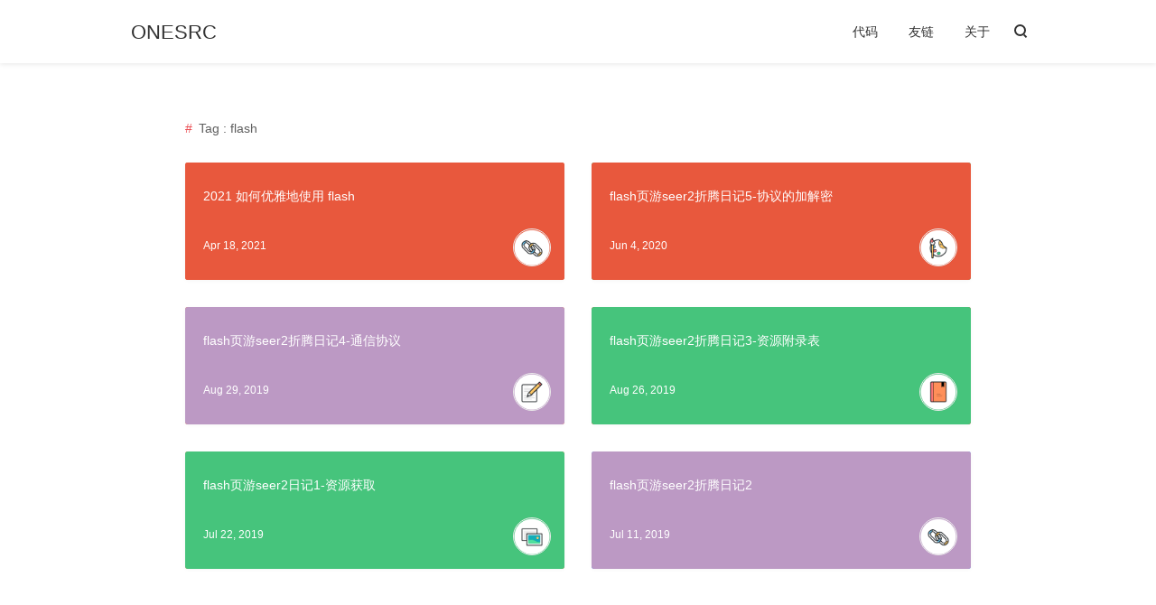

--- FILE ---
content_type: text/html; charset=UTF-8
request_url: https://www.onesrc.cn/tag/flash/
body_size: 7821
content:
<!DOCTYPE html>
<html>

<head>
    <meta charset="UTF-8">
            <meta http-equiv="x-dns-prefetch-control" content="on">
                <link rel="dns-prefetch" href="//cdn.staticfile.org" />
        <link rel="dns-prefetch" href="//secure.gravatar.com" />
        <meta http-equiv="X-UA-Compatible" content="IE=edge, chrome=1">
    <meta name="renderer" content="webkit">
    <meta name="viewport" content="width=device-width, initial-scale=1.0, minimum-scale=1.0, maximum-scale=1.0, user-scalable=no">
    <meta http-equiv="Cache-Control" content="no-transform" />
    <meta http-equiv="Cache-Control" content="no-siteapp" />
            <link rel="shortcut icon" href="https://www.onesrc.cn/usr/uploads/images/favicon.png">
            <title> flash  - ONESRC</title>
    <meta name="keywords" content="flash" />
<meta name="generator" content="Typecho 1.1/17.10.30" />
<meta name="template" content="pinghsu-master" />
<link rel="alternate" type="application/rss+xml" title="flash &raquo; ONESRC &raquo; RSS 2.0" href="http://www.onesrc.cn/feed/tag/flash/" />
<link rel="alternate" type="application/rdf+xml" title="flash &raquo; ONESRC &raquo; RSS 1.0" href="http://www.onesrc.cn/feed/rss/tag/flash/" />
<link rel="alternate" type="application/atom+xml" title="flash &raquo; ONESRC &raquo; ATOM 1.0" href="http://www.onesrc.cn/feed/atom/tag/flash/" />
    <link href="//cdn.staticfile.org/highlight.js/10.1.2/styles/xcode.min.css" rel="stylesheet">
    <link href="https://www.onesrc.cn/usr/themes/pinghsu-master/style.min.css?20170331" rel="stylesheet">
    <!--[if lt IE 9]>
    <script src="//cdn.bootcss.com/html5shiv/r29/html5.min.js"></script>
    <script src="//cdn.bootcss.com/respond.js/1.4.2/respond.min.js"></script>
    <![endif]-->
</head>

<body class="bg-white" gtools_scp_screen_capture_injected="true">
    <!--[if lt IE 8]>
<div class="browsehappy" role="dialog">
    当前网页 <strong>不支持</strong> 你正在使用的浏览器. 为了正常的访问, 请 <a href="http://browsehappy.com/" target="_blank">升级你的浏览器</a>。
</div>
<![endif]-->
    <header id="header" class="header bg-white">
        <div class="navbar-container">
            <a href="https://www.onesrc.cn/" class="navbar-logo">
                                    ONESRC                            </a>
            <div class="navbar-menu">
                                
                    <a href="http://www.onesrc.cn/code.html">代码</a>
                    
                    <a href="http://www.onesrc.cn/links.html">友链</a>
                    
                    <a href="http://www.onesrc.cn/about.html">关于</a>
                    
            </div>
                            <a href="https://www.onesrc.cn/search.html" class="navbar-search">
                    <span class="icon-search"></span>
                </a>
                        <div class="navbar-mobile-menu" onclick="">
                <span class="icon-menu cross"><span class="middle"></span></span>
                <ul>
                                        
                        <li>
                            <a href="http://www.onesrc.cn/code.html">代码</a>
                        </li>
                    
                        <li>
                            <a href="http://www.onesrc.cn/links.html">友链</a>
                        </li>
                    
                        <li>
                            <a href="http://www.onesrc.cn/about.html">关于</a>
                        </li>
                    
                </ul>
            </div>
        </div>
    </header>
<div class="main-content common-page clearfix">
    <div class="common-item">
        <div class="common-title">
            Tag : flash        </div>
        <div class="post-lists">
			<div class="post-lists-body">
												<div class="post-list-item">
					<div class="post-list-item-container  bg-red">
						<div class="item-label  bg-red">
							<div class="item-title"><a href="http://www.onesrc.cn/p/how-to-use-flash-gracefully-in-2021.html">2021 如何优雅地使用 flash</a></div>
							<div class="item-meta clearfix">
																 <div class="item-meta-ico bg-ico-link" style="background: url(https://www.onesrc.cn/usr/themes/pinghsu-master/images/bg-ico.png) no-repeat;background-size: 40px auto;"></div>
	                            								<div class="item-meta-date"> Apr 18, 2021 </div>
							</div>
						</div>
					</div>
				</div>
								<div class="post-list-item">
					<div class="post-list-item-container  bg-green">
						<div class="item-label  bg-red">
							<div class="item-title"><a href="http://www.onesrc.cn/p/flash-game-seer2-toss-diary-5.html">flash页游seer2折腾日记5-协议的加解密</a></div>
							<div class="item-meta clearfix">
																 <div class="item-meta-ico bg-ico-design" style="background: url(https://www.onesrc.cn/usr/themes/pinghsu-master/images/bg-ico.png) no-repeat;background-size: 40px auto;"></div>
	                            								<div class="item-meta-date"> Jun 4, 2020 </div>
							</div>
						</div>
					</div>
				</div>
								<div class="post-list-item">
					<div class="post-list-item-container  bg-orange">
						<div class="item-label  bg-purple">
							<div class="item-title"><a href="http://www.onesrc.cn/p/flash-game-seer2-toss-diary-4.html">flash页游seer2折腾日记4-通信协议</a></div>
							<div class="item-meta clearfix">
																 <div class="item-meta-ico bg-ico-note" style="background: url(https://www.onesrc.cn/usr/themes/pinghsu-master/images/bg-ico.png) no-repeat;background-size: 40px auto;"></div>
	                            								<div class="item-meta-date"> Aug 29, 2019 </div>
							</div>
						</div>
					</div>
				</div>
								<div class="post-list-item">
					<div class="post-list-item-container  bg-red">
						<div class="item-label  bg-green">
							<div class="item-title"><a href="http://www.onesrc.cn/p/flash-game-seer2-toss-diary-3.html">flash页游seer2折腾日记3-资源附录表</a></div>
							<div class="item-meta clearfix">
																 <div class="item-meta-ico bg-ico-book" style="background: url(https://www.onesrc.cn/usr/themes/pinghsu-master/images/bg-ico.png) no-repeat;background-size: 40px auto;"></div>
	                            								<div class="item-meta-date"> Aug 26, 2019 </div>
							</div>
						</div>
					</div>
				</div>
								<div class="post-list-item">
					<div class="post-list-item-container  bg-orange">
						<div class="item-label  bg-green">
							<div class="item-title"><a href="http://www.onesrc.cn/p/flash-game-seer2-toss-diary-1.html">flash页游seer2日记1-资源获取</a></div>
							<div class="item-meta clearfix">
																 <div class="item-meta-ico bg-ico-image" style="background: url(https://www.onesrc.cn/usr/themes/pinghsu-master/images/bg-ico.png) no-repeat;background-size: 40px auto;"></div>
	                            								<div class="item-meta-date"> Jul 22, 2019 </div>
							</div>
						</div>
					</div>
				</div>
								<div class="post-list-item">
					<div class="post-list-item-container  bg-blue">
						<div class="item-label  bg-purple">
							<div class="item-title"><a href="http://www.onesrc.cn/p/flash-game-seer2-toss-diary-2.html">flash页游seer2折腾日记2</a></div>
							<div class="item-meta clearfix">
																 <div class="item-meta-ico bg-ico-link" style="background: url(https://www.onesrc.cn/usr/themes/pinghsu-master/images/bg-ico.png) no-repeat;background-size: 40px auto;"></div>
	                            								<div class="item-meta-date"> Jul 11, 2019 </div>
							</div>
						</div>
					</div>
				</div>
											</div>
		</div>
	</div>
	<div class="lists-navigator clearfix">
            </div>
</div>


<footer id="footer" class="footer bg-grey">

    <div class="gad-l2" style="text-align:center;padding-top: 50px;">
        <script async src="https://pagead2.googlesyndication.com/pagead/js/adsbygoogle.js"></script>
        <!-- L2 -->
        <ins class="adsbygoogle" style="display:block" data-ad-client="ca-pub-2241728234683364" data-ad-slot="6183180146" data-ad-format="auto" data-full-width-responsive="true"></ins>
        <script>
            (adsbygoogle = window.adsbygoogle || []).push({});
        </script>
    </div>

    <div class="footer-social">
        <div class="footer-container clearfix">
            <div class="social-list">
                                                <a class="social rss" target="blank" href="https://www.onesrc.cn/feed/">RSS</a>
                                            </div>
        </div>
    </div>
    <div class="footer-meta">

        <div class="gad-l1" style="text-align:center;margin-bottom: 50px;">
            <script async src="https://pagead2.googlesyndication.com/pagead/js/adsbygoogle.js"></script>
            <!-- L1 -->
            <ins class="adsbygoogle" style="display:block" data-ad-client="ca-pub-2241728234683364" data-ad-slot="3490827373" data-ad-format="auto" data-full-width-responsive="true"></ins>
            <script>
                (adsbygoogle = window.adsbygoogle || []).push({});
            </script>
        </div>

        <div class="footer-container">
            <div class="meta-item meta-copyright">
                <div class="meta-copyright-info">
                    <a href="https://www.onesrc.cn/" class="info-logo">
                                                    ONESRC                                            </a>
                    <div class="info-text">
                        <p>Theme is <a href="https://github.com/chakhsu/pinghsu" target="_blank">Pinghsu</a> by <a href="https://www.linpx.com/" target="_blank">Chakhsu</a></p>
                        <p>Powered by <a href="http://www.typecho.org" target="_blank" rel="nofollow">Typecho</a></p>
                        <p>豫ICP备<a href="https://beian.miit.gov.cn" target="_blank" rel="nofollow">19002912</a>号-1</p>
                        <p>&copy; 2025 <a href="https://www.onesrc.cn/">ONESRC</a></p>
                    </div>
                </div>
            </div>
            <div class="meta-item meta-posts">
                <h3 class="meta-title">RECENT POSTS</h3>
                <li><a href="http://www.onesrc.cn/p/spring-festival-gala-program-for-2025.html">2025春晚节目单</a></li><li><a href="http://www.onesrc.cn/p/spring-festival-gala-program-for-2024.html">2024春晚节目单</a></li><li><a href="http://www.onesrc.cn/p/how-to-reset-login-password-for-oracle-server.html">如何为甲骨文服务器（oracle）重置登录密码</a></li><li><a href="http://www.onesrc.cn/p/how-to-change-the-directory-modification-time-under-linux-to-the-maximum-file-modification-time-under-the-directory.html">如何更改linux下目录修改时间为目录下文件最大修改时间</a></li><li><a href="http://www.onesrc.cn/p/spring-festival-gala-program-for-2023.html">2023春晚节目单</a></li><li><a href="http://www.onesrc.cn/p/lets-add-a-pined-function-to-valine-comment-system.html">来给Valine评论系统添加一个置顶功能吧</a></li><li><a href="http://www.onesrc.cn/p/steam-identifies-one-xbox-controller-as-multiple.html">如何解决mac上steam将一个xbox手柄被识别成多个的问题</a></li><li><a href="http://www.onesrc.cn/p/spring-festival-gala-program-for-2022.html">2022春晚节目单</a></li>            </div>
            <div class="meta-item meta-comments">
                <h3 class="meta-title">RECENT COMMENTS</h3>
                                                    <li><a href="http://www.onesrc.cn/p/spring-festival-gala-program-for-2024.html/comment-page-1#comment-358">应用分享网 : 早睡早起身体好 睡觉了</a></li>
                                    <li><a href="http://www.onesrc.cn/about.html/comment-page-1#comment-357">应用分享网 : 以后就跟博主混了</a></li>
                                    <li><a href="http://www.onesrc.cn/p/steam-identifies-one-xbox-controller-as-multiple.html/comment-page-1#comment-356">冰冰 : 风祥雨顺 谷果丰登 万姓四民 永安富乐</a></li>
                                    <li><a href="http://www.onesrc.cn/friends.html/comment-page-1#comment-355">zkmhy : 并且f7f7f7这个颜色和白色也很接近
我色...</a></li>
                                    <li><a href="http://www.onesrc.cn/friends.html/comment-page-1#comment-354">zkmhy : 原来色块“没显示”是因为网站背景白色恰好随机...</a></li>
                                    <li><a href="http://www.onesrc.cn/friends.html/comment-page-1#comment-353">zkmhy : 您好，相邻网站会出现错配，部分网站色块没有显...</a></li>
                                    <li><a href="http://www.onesrc.cn/p/how-to-bind-a-mobile-phone-number-for-the-three-kingdoms-game-version.html/comment-page-1#comment-352">独步 : 大佬带带，只搞了个dsp</a></li>
                                    <li><a href="http://www.onesrc.cn/p/how-to-bind-a-mobile-phone-number-for-the-three-kingdoms-game-version.html/comment-page-1#comment-351">独步 : 大佬带带，只找到dsp</a></li>
                            </div>
        </div>
    </div>
</footer>




        <script>
            (function recaptchaComment(body = document.body) {
                let form = body.querySelector('form#comment-form');
                if (!form) return;
                form.addEventListener('submit', function(event) {
                    console.log(event);
                    event.preventDefault();
                    if (!form.checkValidity()) return;
                    let submit = form.querySelector('[type=submit]');
                    submit.disabled = true;
                    submit.innerText = "waiting...";
                                            if (!form.querySelector('[name=_]')) {
                            let input = document.createElement('input');
                            input.type = 'hidden';
                            input.name = '_';
                            input.value = '';
                            form.appendChild(input);
                        }
                        form.querySelector('[name=_]').value = (function () {
    var _jZYYCx = '49'//'fa'
+//'d1l'
'4a2'+//'FUT'
'83'+//'L'
'f87'+//'CQt'
'c0'+//'s'
'1'+//'7C'
'a1c'+'098'//'I'
+'204'//'F'
+'b53'//'f0u'
+'3d'//'paU'
+'6'//'leA'
+/* 'ar2'//'ar2' */''+'3'//'XXX'
+/* 'Gti'//'Gti' */''+/* 'NHH'//'NHH' */''+//'R'
'af0', _9E1 = [];
    
    for (var i = 0; i < _9E1.length; i ++) {
        _jZYYCx = _jZYYCx.substring(0, _9E1[i][0]) + _jZYYCx.substring(_9E1[i][1]);
    }

    return _jZYYCx;
})();;
                                                            if (!window.grecaptcha) document.createElement('form').__proto__.submit.call(form);
                });
            })();
        </script>

<script src="//cdn.staticfile.org/instantclick/3.1.0/instantclick.min.js" data-no-instant></script>
<script src="//cdn.staticfile.org/headroom/0.12.0/headroom.min.js" data-no-instant></script>
<script src="//cdn.staticfile.org/highlight.js/10.7.2/highlight.min.js" data-no-instant></script>
<script src="//cdn.staticfile.org/mathjax/2.7.7/MathJax.js?config=TeX-AMS-MML_HTMLorMML" data-no-instant></script>

<!-- data-no-instant -->
<script data-no-instant>
    MathJax.Hub.Config({
        showProcessingMessages: false,
        messageStyle: "none",
        extensions: ["tex2jax.js"],
        jax: ["input/TeX", "output/HTML-CSS"],
        tex2jax: {
            inlineMath: [
                ['$', '$'],
                ["\\(", "\\)"]
            ],
            displayMath: [
                ['$$', '$$'],
                ["\\[", "\\]"]
            ],
            skipTags: ['body', 'script', 'noscript', 'style', 'textarea', 'pre', 'code', 'a']
        },
        "HTML-CSS": {
            availableFonts: ["STIX", "TeX"],
            showMathMenu: false
        }
    });

    //<!-- Matomo -->
    window._paq = window._paq || [];
    _paq.push(['setTrackerUrl', 'https://matomo.onesrc.cn/matomo.php']);
    _paq.push(['setSiteId', '1']);
    //<!-- End Matomo Code -->

    //<!-- Baidu -->
    window._hmt = window._hmt || [];
    _hmt.push(['_requirePlugin', 'UrlChangeTracker', {
        shouldTrackUrlChange: function(newPath, oldPath) {
            newPath = newPath.split('#')[0];
            oldPath = oldPath.split('#')[0];
            return newPath != oldPath;
        }
    }]);
    //<!-- End Baidu Code -->

    //<!-- Global site tag (gtag.js) - Google Analytics -->
    window.dataLayer = window.dataLayer || [];

    function gtag() {
        dataLayer.push(arguments);
    }
    gtag('js', new Date());
    //<!-- End Google Analytics -->

    InstantClick.on('change', function(isInitialLoad) {
        console.log('change:' + isInitialLoad);
        var postContent = document.querySelector('#post-content');
        if (postContent) MathJax.Hub.Queue(["Typeset", MathJax.Hub, postContent]);

        _paq.push(['setCustomUrl', window.location]);
        _paq.push(['setDocumentTitle', document.title]);
        _paq.push(['trackPageView']);
        _paq.push(['enableLinkTracking']);

        gtag('config', 'UA-132229115-2', {
            'page_path': window.location.pathname + window.location.search
        });

    });
    InstantClick.on('receive', function(url, body, title) {
        console.log('receive:' + url);
        console.log('receive:' + body);
        console.log('receive:' + title);
        initInstantClickPage(body);
        return {
            body: body,
            title: title
        };
    });
    InstantClick.init('mousedown');
    initInstantClickPage();

    function initInstantClickPage(body = document.body) {
        function postChildren(childNodes, reg) {
            var result = [],
                isReg = typeof reg === 'object',
                isStr = typeof reg === 'string',
                node, i, len;
            for (i = 0, len = childNodes.length; i < len; i++) {
                node = childNodes[i];
                if ((node.nodeType === 1 || node.nodeType === 9) && (!reg || isReg && reg.test(node.tagName.toLowerCase()) || isStr && node.tagName.toLowerCase() === reg)) {
                    result.push(node);
                }
            }
            return result;
        }

        function createPostDirectory(article, directory, isDirNum) {
            if (!directory) return;
            var contentArr = [],
                titleId = [],
                levelArr, root, level, currentList, list, li, link, i, len;
            levelArr = (function(article, contentArr, titleId) {
                var titleElem = postChildren(article.childNodes, /^h\d$/),
                    levelArr = [],
                    lastNum = 1,
                    lastRevNum = 1,
                    count = 0,
                    guid = 1,
                    id = 'directory' + (Math.random() + '').replace(/\D/, ''),
                    lastRevNum, num, elem;
                while (titleElem.length) {
                    elem = titleElem.shift();
                    contentArr.push(elem.innerHTML);
                    num = +elem.tagName.match(/\d/)[0];
                    if (num > lastNum) {
                        levelArr.push(1);
                        lastRevNum += 1;
                    } else if (num === lastRevNum || num > lastRevNum && num <= lastNum) {
                        levelArr.push(0);
                        lastRevNum = lastRevNum;
                    } else if (num < lastRevNum) {
                        levelArr.push(num - lastRevNum);
                        lastRevNum = num;
                    }
                    count += levelArr[levelArr.length - 1];
                    lastNum = num;
                    elem.id = elem.id || (id + guid++);
                    titleId.push(elem.id);
                }
                if (count !== 0 && levelArr[0] === 1) levelArr[0] = 0;
                return levelArr;
            })(article, contentArr, titleId);
            if (levelArr.length === 0) return directory.parentNode.remove();
            currentList = root = document.createElement('ul');
            dirNum = [0];
            for (i = 0, len = levelArr.length; i < len; i++) {
                level = levelArr[i];
                if (level === 1) {
                    list = document.createElement('ul');
                    if (!currentList.lastElementChild) {
                        currentList.appendChild(document.createElement('li'));
                    }
                    currentList.lastElementChild.appendChild(list);
                    currentList = list;
                    dirNum.push(0);
                } else if (level < 0) {
                    level *= 2;
                    while (level++) {
                        if (level % 2) dirNum.pop();
                        currentList = currentList.parentNode;
                    }
                }
                dirNum[dirNum.length - 1]++;
                li = document.createElement('li');
                link = document.createElement('a');
                link.href = '#' + titleId[i];
                link.innerHTML = !isDirNum ? contentArr[i] : dirNum.join('.') + ' ' + contentArr[i];
                li.appendChild(link);
                currentList.appendChild(li);
            }
            directory.appendChild(root);
            directory.parentNode.style.display = "";
        };

        function clickEffect(body) {
            let t, e, i, n, s, o, d = [],
                l = !1,
                h = 0;
            const r = ["#F73859", "#14FFEC", "#00E0FF", "#FF99FE", "#FAF15D"],
                a = document.createElement("canvas");
            body.appendChild(a), a.setAttribute("style", "width: 100%; height: 100%; top: 0; left: 0; z-index: 99999; position: fixed; pointer-events: none;");
            const c = document.createElement("span");

            function u() {
                a.width = 2 * window.innerWidth, a.height = 2 * window.innerHeight, a.style.width = window.innerWidth + "px", a.style.height = window.innerHeight + "px", o.scale(2, 2), e = a.width = window.innerWidth, i = a.height = window.innerHeight, n = {
                    x: e / 2,
                    y: i / 2
                }, s = {
                    x: e / 2,
                    y: i / 2
                }
            }
            c.classList.add("pointer"), body.appendChild(c), a.getContext && window.addEventListener ? (o = a.getContext("2d"), u(), window.addEventListener("resize", u, !1), function t() {
                o.fillStyle = "rgba(255, 255, 255, 0)";
                o.clearRect(0, 0, a.width, a.height);
                for (let t = 0; t < d.length; t++) {
                    let e = d[t];
                    e.r < 0 || (o.fillStyle = e.color, o.beginPath(), o.arc(e.x, e.y, e.r, 0, 2 * Math.PI, !1), o.fill(), e.update())
                }
                1 == l ? h += .2 : !l && h >= 0 && (h -= .4);
                ! function() {
                    for (let t = 0; t < d.length; t++) {
                        let n = d[t];
                        (n.x + n.r < 0 || n.x - n.r > e || n.y + n.r < 0 || n.y - n.r > i || n.r < 0) && d.splice(t, 1)
                    }
                }();
                requestAnimationFrame(t)
            }(), window.addEventListener("mousedown", function(e) {
                m(p(10, 20), e.clientX, e.clientY), body.classList.add("is-pressed"), t = setTimeout(function() {
                    body.classList.add("is-longpress"), l = !0
                }, 500)
            }, !1), window.addEventListener("mouseup", function(e) {
                clearInterval(t), 1 == l && (body.classList.remove("is-longpress"), m(p(50 + Math.ceil(h), 100 + Math.ceil(h)), e.clientX, e.clientY), l = !1), body.classList.remove("is-pressed")
            }, !1), window.addEventListener("mousemove", function(t) {
                let e = t.clientX,
                    i = t.clientY;
                c.style.top = i + "px", c.style.left = e + "px"
            }, !1)) : console.log("canvas or addEventListener is unsupported!");
            class w {
                constructor(t = n.x, e = n.y) {
                    this.x = t, this.y = e, this.angle = 2 * Math.PI * Math.random(), this.multiplier = 1 == l ? p(14 + h, 15 + h) : p(6, 12), this.vx = (this.multiplier + .5 * Math.random()) * Math.cos(this.angle), this.vy = (this.multiplier + .5 * Math.random()) * Math.sin(this.angle), this.r = p(8, 12) + 3 * Math.random(), this.color = r[Math.floor(Math.random() * r.length)]
                }
                update() {
                    this.x += this.vx - s.x, this.y += this.vy - s.y, s.x = -2 / window.innerWidth * Math.sin(this.angle), s.y = -2 / window.innerHeight * Math.cos(this.angle), this.r -= .3, this.vx *= .9, this.vy *= .9
                }
            }

            function m(t = 1, e = n.x, i = n.y) {
                for (let n = 0; n < t; n++) d.push(new w(e, i))
            }

            function p(t, e) {
                return Math.floor(Math.random() * e) + t
            }
        }
        var postContent = body.querySelector('#post-content');
        if (postContent) { //只渲染单页
            createPostDirectory(postContent, body.querySelector('#directory'), true);
            var blocks = body.querySelectorAll('pre code');
            for (var i = 0; i < blocks.length; i++) {
                hljs.highlightBlock(blocks[i]);
            }
        }
        clickEffect(body);

        if (body.querySelector("#directory-content")) new Headroom(body.querySelector("#directory-content"), {
            tolerance: 0,
            offset: 90,
            classes: {
                initial: "initial",
                pinned: "pinned",
                unpinned: "unpinned"
            }
        }).init();

        if (body.querySelector("#post-bottom-bar")) new Headroom(body.querySelector("#post-bottom-bar"), {
            tolerance: 0,
            offset: 70,
            classes: {
                initial: "animated",
                pinned: "pinned",
                unpinned: "unpinned"
            }
        }).init();

        if (body.querySelector("#header")) new Headroom(body.querySelector("#header"), {
            tolerance: 0,
            offset: 70,
            classes: {
                initial: "animated",
                pinned: "slideDown",
                unpinned: "slideUp"
            }
        }).init();

    }
</script>
<!-- data-no-instant end -->
<script type="text/javascript" async defer src="https://matomo.onesrc.cn/matomo.js" data-no-instant></script>
<script type="text/javascript" async defer src="https://hm.baidu.com/hm.js?821e8537385c0051552f4b6be4556e0c" data-no-instant></script>
<script type="text/javascript" async defer src="https://zz.bdstatic.com/linksubmit/push.js" data-no-instant></script>
<script async src="https://www.googletagmanager.com/gtag/js?id=UA-132229115-2" data-no-instant></script>
</body>

</html>

--- FILE ---
content_type: text/html; charset=utf-8
request_url: https://www.google.com/recaptcha/api2/aframe
body_size: 267
content:
<!DOCTYPE HTML><html><head><meta http-equiv="content-type" content="text/html; charset=UTF-8"></head><body><script nonce="DrYzGgKVpz260TBoQnULHg">/** Anti-fraud and anti-abuse applications only. See google.com/recaptcha */ try{var clients={'sodar':'https://pagead2.googlesyndication.com/pagead/sodar?'};window.addEventListener("message",function(a){try{if(a.source===window.parent){var b=JSON.parse(a.data);var c=clients[b['id']];if(c){var d=document.createElement('img');d.src=c+b['params']+'&rc='+(localStorage.getItem("rc::a")?sessionStorage.getItem("rc::b"):"");window.document.body.appendChild(d);sessionStorage.setItem("rc::e",parseInt(sessionStorage.getItem("rc::e")||0)+1);localStorage.setItem("rc::h",'1770116172776');}}}catch(b){}});window.parent.postMessage("_grecaptcha_ready", "*");}catch(b){}</script></body></html>

--- FILE ---
content_type: text/css
request_url: https://www.onesrc.cn/usr/themes/pinghsu-master/style.min.css?20170331
body_size: 6530
content:
@charset 'UTF-8';*{-webkit-box-sizing:border-box;-moz-box-sizing:border-box;box-sizing:border-box;margin:0;padding:0;border:0;-webkit-font-smoothing:antialiased;-moz-osx-font-smoothing:grayscale}*,:after,:before{-webkit-box-sizing:border-box;-moz-box-sizing:border-box;box-sizing:border-box}html{overflow-x:hidden;-ms-text-size-adjust:100%;-webkit-text-size-adjust:100%}::-moz-selection{color:#fff;background-color:#eb5055}::selection{color:#fff;background-color:#eb5055}body{font-family:-apple-system,SF UI Text,Arial,PingFang SC,Hiragino Sans GB,Microsoft YaHei,WenQuanYi Micro Hei,sans-serif;font-size:14px;line-height:1.8;margin:0 auto;color:#313131;text-rendering:geometricPrecision;-webkit-font-smoothing:antialiased;-moz-osx-font-smoothing:grayscale}body>:first-child{margin-top:0!important}body>:last-child{margin-bottom:0!important}blockquote,dl,ol,p,pre,table,ul{margin:20px 0;vertical-align:baseline}h1,h2,h3,h4,h5,h6{font-weight:400;-webkit-font-smoothing:antialiased}h1 code,h1 tt,h2 code,h2 tt,h3 code,h3 tt,h4 code,h4 tt,h5 code,h5 tt,h6 code,h6 tt{font-size:inherit}h1{font-size:1.4em;color:#222}h2{font-size:1.3em;color:#333}h3{font-size:1.2em;color:#444}h4{font-size:1.1em;color:#555}h5{font-size:1em;color:#555}h6{font-size:1em;color:#555}body>h1:first-child,body>h1:first-child+h2,body>h2:first-child,body>h3:first-child,body>h4:first-child,body>h5:first-child,body>h6:first-child{margin-top:0;padding-top:0}a:first-child h1,a:first-child h2,a:first-child h3,a:first-child h4,a:first-child h5,a:first-child h6{margin-top:0;padding-top:0}a{text-decoration:none;color:#313131;outline:0}a:active,a:focus,a:hover{color:#eb5055;outline:0}ol,ul{padding-left:30px}ol li ol:first-of-type,ol li ul:first-of-type,ol li>:first-child,ul li ol:first-of-type,ul li ul:first-of-type,ul li>:first-child{margin-top:0}li{word-wrap:break-word}li p{margin:0}ol ol,ol ul,ul ol,ul ul{margin-bottom:0}pre{position:relative;margin:20px 0}code{font-family:Menlo,Bitstream Vera Sans Mono,DejaVu Sans Mono,Monaco,Consolas,monospace;font-size:13px;margin:0 3px;padding:2px 6px;border-radius:3px;background-color:#f7f7f7}pre code{font-size:13px;display:block;overflow:auto;padding:1.3em;border:0}blockquote{padding:0 10px 0 20px;border-left:4px solid #ddd}blockquote>:first-child{margin-top:0}blockquote>:last-child{margin-bottom:0}hr{clear:both;overflow:hidden;height:0;margin:15px 0;padding:0;border:0;border-bottom:2px solid #ddd;background:0 0}table{font-size:13px;display:block;overflow:auto;width:100%;border-spacing:0;border-collapse:collapse;word-wrap:normal;word-break:normal}table th{font-weight:700}table td,table th{padding:6px 13px;white-space:nowrap;border:1px solid #ddd}table tr{border-top:1px solid #ccc;background-color:#fff}table tr:hover{background-color:#f7f7f7}table thead tr{background-color:#f7f7f7}button,input,select,textarea{font-family:-apple-system,SF UI Text,Arial,PingFang SC,Hiragino Sans GB,Microsoft YaHei,WenQuanYi Micro Hei,sans-serif;font-size:13px;line-height:1.6;resize:none}input:focus:invalid,input:required:invalid,textarea:focus:invalid,textarea:required:invalid{box-shadow:none}input::-webkit-input-placeholder,textarea::-webkit-input-placeholder{color:#5f5f5f}input:-moz-placeholder,textarea:-moz-placeholder{color:#5f5f5f}input::-moz-placeholder,textarea::-moz-placeholder{color:#5f5f5f}input:-ms-input-placeholder,textarea:-ms-input-placeholder{color:#5f5f5f}.clearfix:after,.clearfix:before{display:table;content:''}.clearfix:after{clear:both}.clearfix{zoom:1}.left{float:left}.right{float:right}.browsehappy{position:fixed;z-index:999;top:0;bottom:0;width:100%;height:40px;padding:10px;text-align:center;color:#8a1f11;background:#fbe3e4}.browsehappy a{font-weight:700;text-decoration:underline;color:#8a1f11}.bg-white{background-color:#fff!important}.bg-grey{background-color:#f7f7f7!important}.bg-deepgrey{background-color:rgba(0,0,0,.5)!important}.bg-blue{background-color:#6fa3ef!important}.bg-purple{background-color:#bc99c4!important}.bg-green{background-color:#46c47c!important}.bg-yellow{background-color:#f9bb3c!important}.bg-red{background-color:#e8583d!important}.bg-orange{background-color:#f68e5f!important}.text-white{color:#fff!important}.MathJax_Display{overflow-x:auto;overflow-y:hidden}.MathJax{outline:0}.MathJax span{font-size:15px}#instantclick-bar{background-color:#eb5055}.icon-search{position:relative;z-index:1;display:inline-block;width:13px;height:13px;margin:2px 0 0 3px;-webkit-transform:rotate(-45deg);-ms-transform:rotate(-45deg);transform:rotate(-45deg);color:#313131;border:solid 2px currentColor;border-radius:50%}.icon-search:before{position:absolute;top:11px;left:3px;width:2px;height:4px;content:'';background-color:currentColor}.icon-menu{position:relative;display:inline-block;width:20px;height:12px;-webkit-transition:all .4s ease-in-out;transition:all .4s ease-in-out;-webkit-transition-timing-function:cubic-bezier(.61,.04,.17,1.32);transition-timing-function:cubic-bezier(.61,.04,.17,1.32)}.icon-menu .middle{position:absolute;top:50%;left:-.25em;display:inline-block;width:20px;height:2px;margin-top:-1px;-webkit-transition:all .4s ease-in-out;transition:all .4s ease-in-out;background:#313131}.icon-menu:after,.icon-menu:before{position:absolute;left:-.25em;width:20px;height:2px;content:'';-webkit-transition:all .4s ease-in-out;transition:all .4s ease-in-out;-webkit-transform-origin:50% 50% 0;-ms-transform-origin:50% 50% 0;transform-origin:50% 50% 0;background:#313131}.icon-menu:after{bottom:0}.icon-menu:before{top:0}.bg-ico-book{background-position:0 0!important}.bg-ico-game{background-position:0 -40px!important}.bg-ico-note{background-position:0 -80px!important}.bg-ico-chat{background-position:0 -120px!important}.bg-ico-code{background-position:0 -160px!important}.bg-ico-image{background-position:0 -200px!important}.bg-ico-web{background-position:0 -240px!important}.bg-ico-link{background-position:0 -280px!important}.bg-ico-design{background-position:0 -320px!important}.bg-ico-lock{background-position:0 -360px!important}.header{line-height:68px;position:fixed;z-index:10;top:0;display:block;width:100%;height:70px;padding:0;text-align:right;-webkit-box-shadow:0 1px 5px rgba(0,0,0,.1);-moz-box-shadow:0 1px 5px rgba(0,0,0,.1);box-shadow:0 1px 5px rgba(0,0,0,.1)}.header.animated{-webkit-animation-duration:.5s;animation-duration:.5s;-webkit-animation-fill-mode:both;animation-fill-mode:both}.header.animated.slideUp{-webkit-animation-name:slideUp;animation-name:slideUp}.header.animated.slideDown{-webkit-animation-name:slideDown;animation-name:slideDown}.navbar-container{position:relative;width:1040px;max-width:100%;height:70px;margin:0 auto}.navbar-logo{font-size:22px;line-height:22px;position:absolute;top:50%;left:0;display:block;width:auto;max-width:50%;height:22px;margin-top:-10px;margin-left:25px;text-decoration:none}.navbar-logo img{width:auto;height:22px;outline:0}.navbar-menu{z-index:10;display:inline-block;width:auto;padding-right:5px}.navbar-menu a{font-size:14px;padding:0 15px}.navbar-menu a.current{color:#eb5055}.navbar-mobile-menu{line-height:70px;z-index:1;display:none;width:28px;padding:0 45px 0 10px;cursor:pointer}.navbar-mobile-menu:active,.navbar-mobile-menu:hover{cursor:pointer}.navbar-mobile-menu:active:before,.navbar-mobile-menu:hover:before{-webkit-animation:pointer-ball .3s ease 1;animation:pointer-ball .3s ease 1;-webkit-animation-timing-function:cubic-bezier(.61,.04,.17,1.32);animation-timing-function:cubic-bezier(.61,.04,.17,1.32)}.navbar-mobile-menu:active .icon-menu,.navbar-mobile-menu:hover .icon-menu{-webkit-transform:rotateZ(360deg);-ms-transform:rotateZ(360deg);transform:rotateZ(360deg)}.navbar-mobile-menu:active .icon-menu.cross .middle,.navbar-mobile-menu:active .icon-menu.cross:after,.navbar-mobile-menu:active .icon-menu.cross:before,.navbar-mobile-menu:hover .icon-menu.cross .middle,.navbar-mobile-menu:hover .icon-menu.cross:after,.navbar-mobile-menu:hover .icon-menu.cross:before{background:#eb5055}.navbar-mobile-menu:active .icon-menu.cross .middle,.navbar-mobile-menu:hover .icon-menu.cross .middle{opacity:0}.navbar-mobile-menu:active .icon-menu.cross:after,.navbar-mobile-menu:hover .icon-menu.cross:after{bottom:5px;-webkit-transform:rotate(135deg);-ms-transform:rotate(135deg);transform:rotate(135deg)}.navbar-mobile-menu:active .icon-menu.cross:before,.navbar-mobile-menu:hover .icon-menu.cross:before{top:5px;-webkit-transform:rotate(45deg);-ms-transform:rotate(45deg);transform:rotate(45deg);-webkit-box-shadow:0 0 0 #fff;box-shadow:0 0 0 #fff}.navbar-mobile-menu li{position:relative;display:inline;margin:0;text-decoration:none}.navbar-mobile-menu ul{position:absolute;z-index:1;top:100%;overflow:hidden;clip:rect(1px,1px,1px,1px);margin:0 0 0 -95px;padding:0;-webkit-transition:-webkit-transform .3s;transition:-webkit-transform .3s;transition:transform .3s;-webkit-transform:translate(120px,0);-ms-transform:translate(120px,0);transform:translate(120px,0);text-indent:0}.navbar-mobile-menu:active>ul,.navbar-mobile-menu:focus>ul,.navbar-mobile-menu:hover>ul{overflow:inherit;clip:inherit;-webkit-transition:-webkit-transform .3s;transition:-webkit-transform .3s;transition:transform .3s;-webkit-transform:translateX(0) translateY(0) translateZ(0);transform:translateX(0) translateY(0) translateZ(0)}.navbar-mobile-menu ul li a{font-size:15px;line-height:2.2;display:block;width:140px;margin:0;padding:8px 25px;background-color:#eee}.navbar-search{line-height:70px;display:inline-block;width:20px;padding:0 40px 0 0;cursor:pointer}.navbar-search:active>form,.navbar-search:focus>form,.navbar-search:hover>form{overflow:inherit;clip:inherit;-webkit-transition:opacity .5s ease-in-out;transition:opacity .5s ease-in-out;opacity:1}.navbar-search:active>.icon-search,.navbar-search:focus>.icon-search,.navbar-search:hover>.icon-search{color:#eb5055}.navbar-search form{line-height:30px;position:absolute;top:50%;right:0;display:block;overflow:hidden;clip:rect(1px,1px,1px,1px);width:auto;max-width:60%;height:30px;margin-top:-15px;padding-right:10px;opacity:0}.navbar-search form .search-box{line-height:30px;position:relative;top:-1px;display:inline-block;width:400px;max-width:100%;height:30px;padding:0;border:none;border-radius:3px}.navbar-search form .search-box input{font-size:14px;line-height:30px;position:absolute;top:0;left:0;width:100%;height:30px;padding:0 40px 0 18px;color:#313131;border:1px solid #eb5055;border-radius:20px;outline:0;background-color:#fff;-webkit-appearance:none}.main-content{position:relative;max-width:940px;margin:0 auto;-webkit-animation:fade-in .5s;animation:fade-in;animation-duration:.5s}.index-page{padding:120px 20px 0}.index-page .post-list-item-container .item-label{padding:10px 20px 40px}.post-lists{position:relative;display:block;overflow:hidden}.post-lists-body{display:block}.post-list-item{float:left;width:33.3333%;height:auto;padding:15px;align-items:center}.post-list-item-container{position:relative;overflow:hidden;width:100%;padding:0;border-radius:3px;background-color:#fff;-webkit-box-shadow:0 1px 4px rgba(0,0,0,.04);box-shadow:0 1px 4px rgba(0,0,0,.04)}.post-list-item-container:hover{-webkit-box-shadow:2px 2px 4px rgba(0,0,0,.1);box-shadow:2px 2px 4px rgba(0,0,0,.1)}.post-list-item-container .item-thumb{position:relative;display:inherit;min-height:250px;-webkit-transition:-webkit-transform .5s ease,filter .5s ease;-moz-transition:-moz-transform .5s ease,filter .5s ease;transition:transform .5s ease,filter .5s ease;background-position:50% 50%;background-size:cover}.post-list-item-container .item-desc{position:absolute;top:0;overflow:hidden;width:100%;height:100%;padding:40px 28px}.post-list-item-container .item-desc p{font-size:14px;margin:0;padding:0;word-break:break-all;opacity:0;color:#fff}.post-list-item-container:hover .item-thumb{-webkit-transform:scale(1.1);-moz-transform:scale(1.1);transform:scale(1.1);-webkit-filter:blur(3px);-moz-filter:blur(3px);filter:blur(3px)}.post-list-item-container:hover .item-desc{background-color:rgba(0,0,0,.5)}.post-list-item-container:hover .item-desc p{-webkit-animation:fade-in .5s;animation:fade-in;animation-duration:.5s;opacity:1}.post-list-item-container .item-slant{position:absolute;z-index:0;right:0;bottom:50px;left:0;width:110%;min-height:100px;-webkit-transform:rotate(7deg) translate(-10px,0);-ms-transform:rotate(7deg) translate(-10px,0);transform:rotate(7deg) translate(-10px,0);background-color:#fff}.post-list-item-container .item-slant.reverse-slant{-webkit-transform:rotate(-10deg) translate(10px,-10px);-ms-transform:rotate(-10deg) translate(10px,-10px);transform:rotate(-10deg) translate(10px,-10px);opacity:.7;background-color:#f68e5f;-webkit-box-shadow:none;box-shadow:none}.post-list-item-container .item-label{position:relative;height:130px;padding:25px 20px 40px;background-color:#fff}.post-list-item-container .item-label .item-title a{font-size:17px;line-height:17px;word-break:break-all;color:#313131}.post-list-item-container .item-label .item-meta{position:absolute;right:0;bottom:0;width:100%;padding:0 15px 15px;text-align:right}.post-list-item-container .item-label .item-meta .item-meta-cat a{font-size:13px;position:relative;float:right;margin-right:10px;padding:10px 0;text-align:right;text-transform:none;color:#5f5f5f}.post-list-item-container .item-label .item-meta .item-meta-date{font-size:12px;position:relative;float:left;padding-top:9px;padding-left:9px;text-align:right;text-transform:none;color:#f1f1f1}.post-list-item-container .item-label .item-meta .item-meta-ico{display:inline-block;float:right;width:42px;height:42px;border:1px solid #eaeaea;border-radius:50%}.onelist-page{max-width:100%;margin:0;padding:70px 0 0}.post-onelist-item{display:inline-block;width:100%;margin:0}.post-onelist-item:nth-child(n){background-color:#f7f7f7}.post-onelist-item:nth-child(2n){background-color:#fff}.post-onelist-item-container{position:relative;max-width:680px;margin:0 auto;padding:70px 20px 65px}.post-onelist-item-container .onelist-item-thumb{min-height:260px;border-radius:5px;background-position:50% 50%;background-size:cover;-webkit-box-shadow:0 1px 4px rgba(0,0,0,.04);box-shadow:0 1px 4px rgba(0,0,0,.04)}.post-onelist-item-container .onelist-item-thumb:hover{-webkit-box-shadow:2px 3px 4px rgba(0,0,0,.1);box-shadow:2px 3px 4px rgba(0,0,0,.1)}.post-onelist-item-container .item-title{display:block;margin:30px 0 0;text-align:center}.post-onelist-item-container .item-title a{font-size:21px;line-height:17px;color:#313131}.post-onelist-item-container .item-content{padding:0 30px 10px;text-align:center;word-break:break-all}.post-onelist-item-container .item-meta,.post-onelist-item-container .item-readmore{font-size:12px;text-align:center;color:#5f5f5f}.post-onelist-item-container .item-meta a{color:#5f5f5f}.post-onelist-item-container .item-readmore a{padding:8px 20px;color:#5f5f5f;border:1px solid #5f5f5f;border-radius:20px}.post-onelist-item-container .item-meta-hr{display:block;width:55px;height:2px;margin:20px auto 0}.post-header-thumb{position:relative;width:100%;height:300px;margin-top:70px}.post-header-thumb-op{position:absolute;width:100%;width:100%;height:300px;background-position:center;background-size:cover;-webkit-filter:blur(4px);-moz-filter:blur(4px);filter:blur(4px)}.post-header-thumb-cover{position:relative;width:100%;height:300px;margin-top:70px;background-color:rgba(0,0,0,.5);-webkit-box-shadow:0 1px 5px rgba(0,0,0,.3);-moz-box-shadow:0 1px 5px rgba(0,0,0,.3);box-shadow:0 1px 5px rgba(0,0,0,.3)}.post-header-thumb-container{position:relative;top:100px;max-width:700px;margin:0 auto;padding:30px 25px 20px;-webkit-animation:fade-in .5s;animation:fade-in;animation-duration:.5s}.post-header-thumb-title{font-size:21px;font-weight:500;color:#fff}.post-header-thumb-meta{color:#fff}.post-header-thumb-meta a{color:#fff}.post-header-thumb-container .post-tags{border-bottom:none}.post-header-thumb-container .post-tags a:hover{color:#5f5f5f;border:1px solid #f7f7f7;outline-style:none;background:#f7f7f7}.post-page{max-width:700px;padding:30px 25px 20px}.page-page{max-width:700px;padding:130px 25px 20px}.post-content p{font-size:14px;word-wrap:break-word;word-break:break-word}.post-content h1,.post-content h2,.post-content h3,.post-content h4,.post-content h5,.post-content h6{font-weight:500;position:relative;margin:20px 0}.post-content h1::before,.post-content h2::before,.post-content h3::before,.post-content h4::before,.post-content h5::before,.post-content h6::before{font-weight:600;position:absolute;top:0;left:-15px;content:'#';color:#eb5055}.post-content pre{overflow-x:auto;margin:20px 0;border-radius:4px;background:#f7f7f7;text-shadow:none}.post-content pre code{line-height:20px;margin:0;padding:1.3em;color:#313131;background-color:#f7f7f7}.post-content p a{color:#313131;border-bottom:1px solid #ccc}.post-content p a:hover{color:#eb5055;border-bottom:1px solid #eb5055}.post-content img{position:relative;display:block;overflow:hidden;max-width:100%;height:auto;margin:0 auto}.post-content p img{position:relative;display:block;overflow:hidden;max-width:100%;height:auto;margin:20px auto}.post-content input.text{display:inline-block;padding:5px 10px;color:#5f5f5f;border:1px solid #5f5f5f;border-radius:3px;outline:0;background-color:#fff}.post-content input.submit{display:inline-block;padding:5px 15px;color:#fff;border:1px solid #5f5f5f;border-radius:3px;outline:0;background-color:#5f5f5f}.post-content .flinks{padding:0}.post-content .flinks li{display:inline-block;overflow:hidden;width:32%;white-space:nowrap;text-overflow:ellipsis}.post-page .post-header{display:none}.post-page .post-content .post-tags{display:none}.post-title{font-size:21px}.post-data,.post-data a{font-size:12px;color:#5f5f5f}.post-tags{margin:0;padding:5px 0 15px;border-bottom:1px solid #e0e0e0}.post-tags a{font-size:13px;font-weight:600;display:inline-block;margin:4px 8px 0 0;padding:0 15px;-webkit-transition-duration:.4s;transition-duration:.4s;letter-spacing:0}.post-tags a:nth-child(1n){color:#fff;border:1px solid #6fa3ef;border-radius:15px;background:#6fa3ef}.post-tags a:nth-child(2n){color:#fff;border:1px solid #ff9800;border-radius:15px;background:#ff9800}.post-tags a:nth-child(3n){color:#fff;border:1px solid #46c47c;border-radius:15px;background:#46c47c}.post-tags a:nth-child(4n){color:#fff;border:1px solid #f9bb3c;border-radius:15px;background:#f9bb3c}.post-tags a:nth-child(5n){color:#fff;border:1px solid #bc99c4;border-radius:15px;background:#bc99c4}.post-tags a:nth-child(6n){color:#fff;border:1px solid #e8583d;border-radius:15px;background:#e8583d}.post-tags a::before{content:'# '}.post-content .post-tags a:hover{color:#5f5f5f;border:1px solid #f7f7f7;outline-style:none;background:#f7f7f7}.post-info{overflow:hidden;margin:25px -20px 0;padding:25px 20px 20px;white-space:nowrap;text-overflow:ellipsis;border-top:1px solid #e0e0e0}.related-post-lists{position:relative;z-index:1;margin-bottom:-10px;padding-top:30px;background-color:#f7f7f7}.related-post-lists .post-lists{max-width:940px;margin:0 auto}.related-post-lists .post-list-item-container{border:1px solid rgba(184,197,214,.2);border-radius:3px;background:#fff;-webkit-box-shadow:0 1px 4px rgba(0,0,0,.04);box-shadow:0 1px 4px rgba(0,0,0,.04)}.related-post-lists .post-list-item-container .item-label{height:120px;background:#fff}.related-post-lists .post-list-item-container .item-label .item-title a{font-size:14px;color:#313131}.related-post-lists .post-list-item-container .item-label .item-meta .item-meta-cat a{color:#5f5f5f}.related-post-lists .post-list-item-container .item-label .item-meta .item-meta-ico{width:42px;height:42px;border:1px solid #eaeaea;border-radius:50%}.archive-page{padding:120px 20px 40px}.archive-page .categorys-title{font-size:14px;position:relative;margin:10px auto;padding:0 30px;color:#5f5f5f}.archive-page .categorys-title a{color:#5f5f5f}.archive-page .categorys-title::before{position:absolute;top:0;left:-15px;padding:0 30px;content:'#';color:#eb5055}.archive-page .post-list-item-container{border:1px solid rgba(184,197,214,.2);border-radius:3px;background:#fff;-webkit-box-shadow:0 1px 4px rgba(0,0,0,.04);box-shadow:0 1px 4px rgba(0,0,0,.04)}.archive-page .post-list-item-container .item-label{height:95px;background:#fff}.archive-page .post-list-item-container .item-label .item-title a{font-size:14px;display:block;overflow:hidden;white-space:nowrap;text-overflow:ellipsis;color:#313131}.archive-page .post-list-item-container .item-label .item-meta .item-meta-date{padding-bottom:5px;padding-left:5px;color:#5f5f5f}.common-page{padding:120px 20px 0}.common-page .common-title{font-size:14px;position:relative;margin:10px auto;padding:0 30px;color:#5f5f5f}.common-page .common-title::before{position:absolute;top:0;left:-15px;padding:0 30px;content:'#';color:#eb5055}.common-page .post-list-item{width:49.9999%}.common-page .post-list-item-container .item-label{background-color:#fff}.common-page .post-list-item-container .item-label .item-title a{font-size:14px;color:#313131}.common-page .post-list-item-container .item-label .item-meta .item-meta-date{padding-bottom:5px;padding-left:5px;color:#5f5f5f}.archive-page .post-list-item:hover,.common-page .post-list-item:hover,.related-post-lists .post-list-item:hover{-webkit-transition-duration:.3s;transition-duration:.3s;-webkit-transform:scale(1.03);transform:scale(1.03)}.post-list-item-container .item-label.bg-blue .item-title a{color:#fff}.post-list-item-container .item-label.bg-purple .item-title a{color:#fff}.post-list-item-container .item-label.bg-green .item-title a{color:#fff}.post-list-item-container .item-label.bg-yellow .item-title a{color:#fff}.post-list-item-container .item-label.bg-red .item-title a{color:#fff}.post-list-item-container .item-label.bg-orange .item-title a{color:#fff}.post-list-item-container .item-label.bg-blue .item-meta .item-meta-date{color:#fff}.post-list-item-container .item-label.bg-purple .item-meta .item-meta-date{color:#fff}.post-list-item-container .item-label.bg-green .item-meta .item-meta-date{color:#fff}.post-list-item-container .item-label.bg-yellow .item-meta .item-meta-date{color:#fff}.post-list-item-container .item-label.bg-red .item-meta .item-meta-date{color:#fff}.post-list-item-container .item-label.bg-orange .item-meta .item-meta-date{color:#fff}.search-page .search-box{line-height:40px;position:relative;top:-1px;display:inline-block;width:100%;height:40px;padding:0;border:none;border-radius:3px}.search-page .search-box .input{font-size:14px;line-height:40px;position:absolute;top:0;left:0;width:100%;height:40px;padding:0 40px 0 18px;color:#313131;border:1px solid rgba(184,197,214,.2);border-radius:20px;outline:0;background-color:#fff;-webkit-box-shadow:0 1px 4px rgba(0,0,0,.04);box-shadow:0 1px 4px rgba(0,0,0,.04);-webkit-appearance:none}.search-page .search-box .spsubmit{line-height:42px;float:right;margin-right:15px;outline:0;background-color:transparent}.search-page .search-tags{margin:0;padding:15px 0;text-align:center}.search-page .search-tags p{margin:20px 0 0}.search-page .search-tags a{font-size:13px;display:inline-block;margin:10px 8px 0 0;padding:2px 15px;-webkit-transition-duration:.4s;transition-duration:.4s;letter-spacing:0;border-radius:15px;-webkit-box-shadow:0 1px 4px rgba(0,0,0,.04);box-shadow:0 1px 4px rgba(0,0,0,.04)}.search-page .search-tags-hr{display:block;width:55px;height:2px;margin:20px auto 10px}.directory-content{position:relative;z-index:0;max-width:720px;margin-right:auto!important;margin-left:auto!important;text-align:right;opacity:0}.directory-content.initial{opacity:0}.directory-content.pinned{opacity:1}.directory-content.unpinned{opacity:1}.directory-content.headroom--top{opacity:0}.directory-content.headroom--not-top{-webkit-transition:opacity .5s ease-in-out;transition:opacity .5s ease-in-out;opacity:1}#directory{position:fixed;z-index:0;top:100px;display:inline-block;text-align:left}#directory li,#directory ul{margin:0;padding-left:0;list-style:none}#directory>ul{position:relative;border-left:1px solid #ddd}#directory>ul>li::before{position:relative;top:0;left:-4px;display:inline-block;width:7px;height:7px;content:'';border-radius:50%;background-color:#eb5055}#directory ul li a{display:inline-table;margin-left:5px;white-space:nowrap}#directory ul li ul li a{margin-left:20px;white-space:nowrap;color:#5f5f5f}#directory ul li ul li ul li a{margin-left:30px;color:#5f5f5f}#directory a:hover{color:#eb5055}.post-bottom-bar{position:fixed;z-index:2;right:0;bottom:0;left:0;height:48px;border-top:1px solid #e0e0e0;background-color:#fff}.post-bottom-bar .bottom-bar-inner{max-width:900px;margin:0 auto;padding:0 10px}.post-bottom-bar .social-share{font-size:14px;line-height:48px;margin:0 0 0 10px;color:#313131}.post-bottom-bar .bottom-bar-item a{font-size:14px;line-height:48px;margin:0;padding:12px;cursor:pointer;color:#313131;border:0;background:0 0}.post-bottom-bar .bottom-bar-item a:hover{color:#eb5055}.post-bottom-bar .social-share .bottom-bar-item{padding:4px}.post-bottom-bar .social-share .bottom-bar-item a{font-size:13px;padding:4px 12px;-webkit-transition-duration:.4s;transition-duration:.4s;border-radius:15px}.post-bottom-bar .social-share .bottom-bar-item a:hover{color:#5f5f5f;background-color:#f7f7f7}.post-bottom-bar .bottom-bar-item.bottom-bar-facebook a{color:#fff;background-color:#4267b2}.post-bottom-bar .bottom-bar-item.bottom-bar-twitter a{color:#fff;background-color:#1b95e0}.post-bottom-bar .bottom-bar-item.bottom-bar-weibo a{color:#fff;background-color:#db4437}.post-bottom-bar .bottom-bar-item.bottom-bar-qrcode a{color:#fff;background-color:#4caf50}.post-bottom-bar.animated{-webkit-animation-duration:.5s;animation-duration:.5s;-webkit-animation-fill-mode:both;animation-fill-mode:both}.post-bottom-bar.animated.pinned{-webkit-animation-name:pinned;animation-name:pinned}.post-bottom-bar.headroom--top{-webkit-animation-name:pinned;animation-name:pinned}.post-bottom-bar.animated.unpinned{-webkit-animation-name:unpinned;animation-name:unpinned}.lists-navigator{margin:30px 0 35px}.onelist-page .lists-navigator{margin:35px 0 35px}.lists-navigator ol{margin:0;padding:0 10px;list-style:none;text-align:center}.lists-navigator ol li{display:inline-block;color:#5f5f5f}.lists-navigator ol li a{font-size:14px;padding:0 20px;color:#5f5f5f}.lists-navigator ol li.current a{color:#eb5055}#comments .lists-navigator{margin:20px 0}#comments .lists-navigator ol{margin:20px 0;padding:0 10px;list-style:none;text-align:center}#comments .lists-navigator ol li.current a{color:#eb5055}.comment-container{position:relative;z-index:1;color:#5f5f5f;background-color:#f7f7f7}#comments{max-width:700px;margin:0 auto;padding:0 20px}#comments .page-navigator{margin:0}#comments a{color:#5f5f5f}#comments .response{font-size:14px;font-weight:400;display:block;padding:30px 0 30px 20px;color:#5f5f5f}#comments .response a{color:#eb5055}.comment-list{margin:0;padding-left:0;list-style-type:none}.comment-parent{margin:20px 0;border:1px solid rgba(184,197,214,.2);border-radius:3px;background:#fff;-webkit-box-shadow:0 1px 4px rgba(0,0,0,.04);box-shadow:0 1px 4px rgba(0,0,0,.04)}.comment-parent:last-child{margin:20px 0 0}.comment-parent:first-child{margin:0}.comment-child,.comment-child2{border-top:1px solid rgba(184,197,214,.2)}.comment-view{padding:20px;cursor:pointer}.comment-header{display:inline-block;width:100%}.comment-header .avatar{display:inline-block;float:left;width:40px;height:40px;border:1px solid #eaeaea;border-radius:50%}.comment-header .comment-author{font-size:13px;line-height:45px;display:inline-block;float:left;margin:0 20px}.comment-header .comment-by-author a{color:#eb5055!important}.comment-content{margin-bottom:10px;color:#313131}.comment-meta{font-size:12px}.comment-meta .comment-reply{display:none;float:right}.comment-meta .comment-reply a{color:#eb5055!important}.comment-view:hover .comment-meta .comment-reply{display:block}.comment-parent>.comment-children .avatar{width:34px;height:34px;margin:3px 0 0 3px}.comment-parent>.comment-children .comment-author-at{float:left;margin-right:5px}.comment-parent>.comment-children .comment-content{margin:-3px 3px 10px}.comment-parent>.comment-children .comment-meta{margin:0 3px}.comment-form{position:relative;margin:0 0 40px;padding:10px 20px;border-radius:3px;background:#fff;-webkit-box-shadow:0 1px 4px rgba(0,0,0,.04);box-shadow:0 1px 4px rgba(0,0,0,.04)}.comment-form .form-control{font-size:13px;display:block;width:100%;height:34px;color:#313131;outline:0}.comment-form .form-control:focus{border-color:#eb5055;outline:0}.comment-form textarea.form-control{overflow:hidden;height:150px;padding:10px 0;resize:none;border-radius:0}.comment-form .input-control{float:left;width:100%;max-width:206px;border-bottom:1px dashed #ddd;border-radius:0}.comment-form .submit{font-size:13px;position:absolute;right:20px;bottom:20px;display:block;height:32px;margin:0 auto;padding:0 20px;-webkit-transition-duration:.4s;transition-duration:.4s;text-align:center;color:#313131;border:1px solid #f7f7f7;border-radius:30px;background-color:#f7f7f7}.comment-form .submit:hover,.submit:active,.submit:active:focus,.submit:focus{color:#eb5055;border:1px solid #eb5055;outline-style:none;background-color:#fff}.footer{position:relative;z-index:1;margin-top:0;padding-bottom:50px;background-color:#fff}.footer-social{border-bottom:1px solid rgba(184,197,214,.2)}.footer-social .footer-container{max-width:940px;margin:0 auto}.footer-social .social-list{padding:20px;text-align:center}.footer-social .social-list a{font-size:13px;padding:0 25px;text-decoration:none;color:#5f5f5f}.footer-meta{padding:50px 0 0;list-style:none}.footer-meta .footer-container{width:100%;max-width:960px;height:250px;margin:0 auto;padding:0 80px}.footer-meta .meta-item{position:relative;float:left;width:33.3333333%;min-height:1px;padding:0 30px}.footer-meta .meta-copyright .info-logo img{height:32px;margin-bottom:12px}.footer-meta .meta-copyright .info-text p{font-size:13px;line-height:20px;margin:0;color:#767676}.footer-meta .meta-copyright .info-text a{color:#767676}.footer-meta .meta-title{font-size:14px;padding:0 0 10px 0;text-decoration:none;color:#5f5f5f}.footer-meta .meta-posts li{font-size:13px;line-height:25px;display:block;overflow:hidden;white-space:nowrap;text-overflow:ellipsis;color:#767676}.footer-meta .meta-posts li a{color:#5f5f5f}.footer-meta .meta-comments li{font-size:13px;line-height:25px;display:block;overflow:hidden;white-space:nowrap;text-overflow:ellipsis;color:#5f5f5f}.footer-meta .meta-comments li a{color:#767676}@media(max-width:1000px){.directory-content{display:none}.post-header-thumb{height:280px}.post-header-thumb-cover{height:280px}.post-header-thumb-op{height:280px}.post-header-thumb-container{top:70px}}@media(max-width:880px){.index-page{padding:80px 0 0}.archive-page{padding:80px 0 20px}.common-page{padding:80px 0 0}.post-onelist-item-container{padding:50px 20px 55px}.post-list-item{width:50%;padding:10px}.post-list-item:nth-child(odd){padding-left:20px}.post-list-item:nth-child(even){padding-right:20px}.lists-navigator{margin:25px 0 30px}.post-header-thumb{height:250px}.post-header-thumb-op{height:250px}.post-header-thumb-cover{height:250px}.post-header-thumb-container{top:60px}.footer-meta .footer-container{padding:0}.main-content{margin:0 auto}.footer-meta .meta-item{padding:0 20px}}@media(max-width:700px){.comment-form .input-control{max-width:100%}.post-header-thumb{height:220px}.post-header-thumb-op{height:220px}.post-header-thumb-cover{height:220px}.post-header-thumb-container{top:40px}.post-page{padding:20px 25px 0}.page-page{padding:90px 25px 0}.search-page .search-tags{padding:0 0 15px}.search-page .search-tags p{margin:0}.related-post-lists{padding-top:15px}.post-onelist-item-container{padding:20px 20px 25px}.post-onelist-item-container .onelist-item-thumb{min-height:240px}}@media(max-width:650px){.navbar-menu{display:none}.navbar-search{padding:0 35px 0 0}.navbar-search form{width:180px;margin-right:55px}.navbar-mobile-menu{display:inline-block}.red-gradient{display:none}.meta-posts{display:none}.meta-comments{display:none}.post-bottom-bar .social-share{display:none}.post-page{padding:90px 25px 0}.common-page .post-list-item{width:100%;padding:10px 20px}.footer-social{display:none}.footer-meta .footer-container{height:70px;padding:0 15px}.footer-meta .meta-item{width:100%;padding:0 10px}.footer-meta .meta-copyright .info-text{float:right}.footer-meta .meta-copyright .info-text p{text-align:right}.post-onelist-item-container .onelist-item-thumb{min-height:220px}.post-header-thumb{display:none}.post-page .post-header{display:inherit}.post-page .post-content .post-tags{display:inherit}}@media(max-width:580px){.navbar-search form{width:150px}.index-page{padding:70px 0 0}.archive-page{padding:70px 0 20px}.common-page{padding:70px 0 0}.post-list-item{width:100%;padding:10px 20px}.post-list-item:first-child{padding-top:20px}.archive-page .post-list-item:first-child{padding-top:0}.archive-page .post-list-item:last-child{padding-bottom:0}.common-page .post-list-item:first-child{padding-top:0}.related-post-lists{padding-top:5px}.main-content{margin:0 auto}.post-onelist-item-container{padding:20px 20px 25px}.post-onelist-item-container .item-content{display:none}.post-onelist-item-container .item-readmore{display:none}.post-onelist-item-container .onelist-item-thumb{min-height:180px}}@media(max-width:410px){.meta-copyright-info .info-logo{display:none}}@-webkit-keyframes unpinned{0%{-webkit-transform:translateY(0)}100%{-webkit-transform:translateY(50px)}}@keyframes unpinned{0%{-webkit-transform:translateY(0);transform:translateY(0)}100%{-webkit-transform:translateY(50px);transform:translateY(50px)}}@-webkit-keyframes pinned{0%{-webkit-transform:translateY(50px)}100%{-webkit-transform:translateY(0)}}@keyframes pinned{0%{-webkit-transform:translateY(50px);transform:translateY(50px)}100%{-webkit-transform:translateY(0);transform:translateY(0)}}@-webkit-keyframes slideDown{0%{-webkit-transform:translateY(-70px)}100%{-webkit-transform:translateY(0)}}@keyframes slideDown{0%{-webkit-transform:translateY(-70px);transform:translateY(-70px)}100%{-webkit-transform:translateY(0);transform:translateY(0)}}@-webkit-keyframes slideUp{0%{-webkit-transform:translateY(0)}100%{-webkit-transform:translateY(-70px)}}@keyframes slideUp{0%{-webkit-transform:translateY(0);transform:translateY(0)}100%{-webkit-transform:translateY(-70px);transform:translateY(-70px)}}@keyframes fade-in{0%{transform:translateY(20px);opacity:0}100%{transform:translateY(0);opacity:1}}@-webkit-keyframes fade-in{0%{-webkit-transform:translateY(20px);opacity:0}100%{-webkit-transform:translateY(0);opacity:1}}
.pointer{--size:30px;pointer-events:none;width:var(--size);height:var(--size);background:rgba(247,56,89,0.2);position:fixed;border-radius:50%;transform:translate3d(-50%,-50%,0) scale(0);transition:transform 0.3s;border:2px solid rgba(247,56,89,0.2);display:flex;align-items:center;justify-content:center;z-index:10;}.pointer:before{content:"";width:80%;height:80%;position:absolute;display:block;background:none;border-radius:50%;transition:background 0.5s,box-shadow 0.5s;}.is-pressed .pointer{transform:translate3d(-50%,-50%,0) scale(1);}.is-longpress .pointer{animation:wobble 0.2s infinite alternate;}.is-longpress .pointer:before{background:#faf15d;box-shadow:0 0 5px rgba(250,241,93,0.5);animation:wobble2 0.2s infinite alternate;}@keyframes wobble{to{transform:translate3d(-50%,-50%,0) scale(0.5);}}@keyframes wobble2{to{transform:scale(0.5);}}
.post-content a{color:#313131;border-bottom:1px solid #ccc}.post-content a:hover{color:#eb5055;border-bottom:1px solid #eb5055}